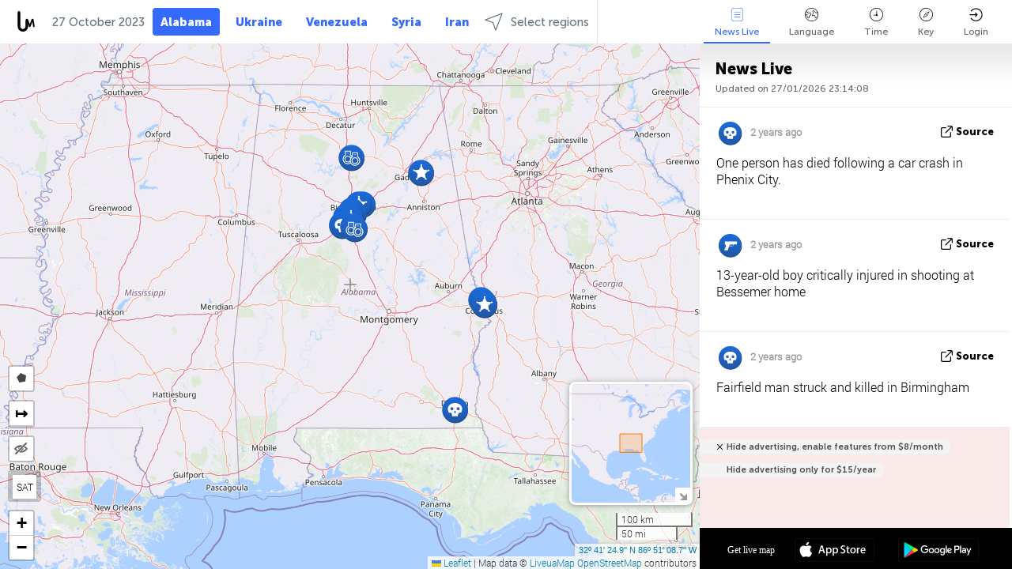

--- FILE ---
content_type: text/html; charset=UTF-8
request_url: https://alabama.liveuamap.com/ajax/do?act=acitadel&time=1698357599&resid=97&lang=en&isUserReg=0
body_size: -151
content:
{"fields":[],"datats":1698357599}

--- FILE ---
content_type: text/html; charset=utf-8
request_url: https://www.google.com/recaptcha/api2/aframe
body_size: 268
content:
<!DOCTYPE HTML><html><head><meta http-equiv="content-type" content="text/html; charset=UTF-8"></head><body><script nonce="huKIDMJR-bkuIv66K3LUDA">/** Anti-fraud and anti-abuse applications only. See google.com/recaptcha */ try{var clients={'sodar':'https://pagead2.googlesyndication.com/pagead/sodar?'};window.addEventListener("message",function(a){try{if(a.source===window.parent){var b=JSON.parse(a.data);var c=clients[b['id']];if(c){var d=document.createElement('img');d.src=c+b['params']+'&rc='+(localStorage.getItem("rc::a")?sessionStorage.getItem("rc::b"):"");window.document.body.appendChild(d);sessionStorage.setItem("rc::e",parseInt(sessionStorage.getItem("rc::e")||0)+1);localStorage.setItem("rc::h",'1769555657758');}}}catch(b){}});window.parent.postMessage("_grecaptcha_ready", "*");}catch(b){}</script></body></html>

--- FILE ---
content_type: text/plain
request_url: https://rtb.openx.net/openrtbb/prebidjs
body_size: -85
content:
{"id":"b3fecc30-6ff7-4ea8-a5b3-0902b76f1622","nbr":0}